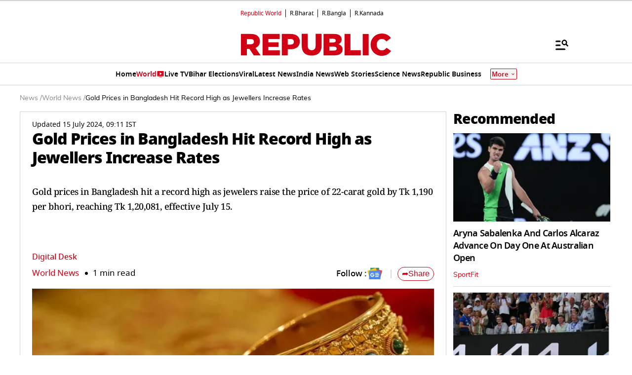

--- FILE ---
content_type: text/html; charset=utf-8
request_url: https://www.google.com/recaptcha/api2/aframe
body_size: 130
content:
<!DOCTYPE HTML><html><head><meta http-equiv="content-type" content="text/html; charset=UTF-8"></head><body><script nonce="qP6g60snsDR29ykTYbNxRg">/** Anti-fraud and anti-abuse applications only. See google.com/recaptcha */ try{var clients={'sodar':'https://pagead2.googlesyndication.com/pagead/sodar?'};window.addEventListener("message",function(a){try{if(a.source===window.parent){var b=JSON.parse(a.data);var c=clients[b['id']];if(c){var d=document.createElement('img');d.src=c+b['params']+'&rc='+(localStorage.getItem("rc::a")?sessionStorage.getItem("rc::b"):"");window.document.body.appendChild(d);sessionStorage.setItem("rc::e",parseInt(sessionStorage.getItem("rc::e")||0)+1);localStorage.setItem("rc::h",'1768748931781');}}}catch(b){}});window.parent.postMessage("_grecaptcha_ready", "*");}catch(b){}</script></body></html>

--- FILE ---
content_type: application/javascript; charset=utf-8
request_url: https://fundingchoicesmessages.google.com/f/AGSKWxWNpG8Cj_BVUKowmqnnuOqaAYgbRzHUkLRWm8zsIyrI3Vfpm1ieyaR0fJOGBHuHubhVWNVOuDkhUA8OkCGk0i-FJoWU7RDfKgwIGdmOIjY8uKAlSga2WLYNqz-mZ6cnJ220U83VBmVP0qmc9hKQavfWCFWtJWH6iiGrrtQEUYba6_nbOYN9w-Gvi2I8/_/ad_tag.-120x600./popads_/adv/adriver/rotationad.
body_size: -1289
content:
window['5166340b-2bd4-4dcb-80bf-2fcadb9015cd'] = true;